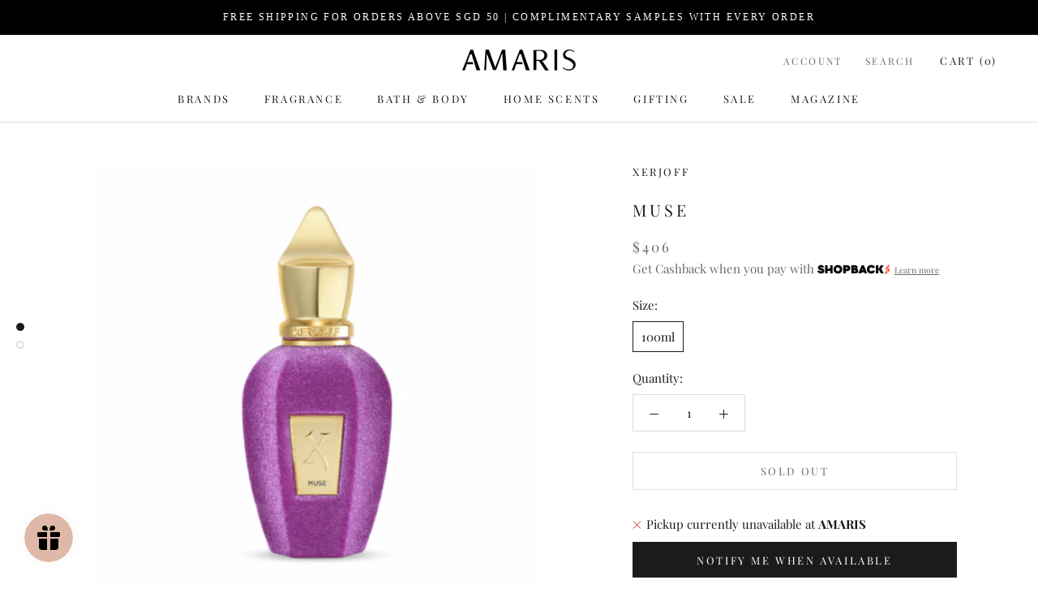

--- FILE ---
content_type: text/html; charset=utf-8
request_url: https://amarisbeauty.com/variants/45510164971837?section_id=store-availability
body_size: 230
content:
<div id="shopify-section-store-availability" class="shopify-section"><div class="store-availability-container" data-section-id="store-availability" data-section-type="store-availability"><div class="store-availability-information">
    <svg focusable="false" class="Icon Icon--store-availability-out-of-stock" viewBox="0 0 11 10" role="presentation">
      <path fill="none" d="M10 9.5l-9-9m9 0l-9 9" stroke="#CB2B2B"></path>
    </svg>

  <!-- MEDIA API (SHOPIFY ICONS) --><div class="store-availability-information-container"><p class="store-availability-information__title">Pickup currently unavailable at <strong>AMARIS</strong></p></div>
    </div>

    <div class="store-availabilities-modal Drawer Drawer--fromRight" aria-hidden="true" tabindex="-1" id="StoreAvailabilityModal-45510164971837">
      <div class="store-availabilities-modal__header Drawer__Header Drawer__Header--bordered Drawer__Header--flexible Drawer__Container">
          <div class="store-availabilities-modal__product-information">
            <h2 class="store-availabilities-modal__product-title Drawer__Title Heading u-h4"></h2>
            <p class="store-availabilities-modal__variant-title">100ml</p>
          </div>

          <button class="store-availabilities-modal__close Drawer__Close Icon-Wrapper--clickable" data-action="close-drawer" data-drawer-id="StoreAvailabilityModal-45510164971837" aria-label="Close"><svg class="Icon Icon--close" role="presentation" viewBox="0 0 16 14">
      <path d="M15 0L1 14m14 0L1 0" stroke="currentColor" fill="none" fill-rule="evenodd"></path>
    </svg></button>
        </div>

        <div class="store-availabilities-list Drawer__Content">
          <div class="Drawer__Main" data-scrollable>
            <div class="Drawer__Container"><div class="store-availability-list__item">
                  <p class="store-availability-list__location"><strong>AMARIS</strong></p>

                  <div class="store-availability-list__item-info">
                    <div class="store-availability-list__stock">
    <svg focusable="false" class="Icon Icon--store-availability-out-of-stock" viewBox="0 0 11 10" role="presentation">
      <path fill="none" d="M10 9.5l-9-9m9 0l-9 9" stroke="#CB2B2B"></path>
    </svg>

  <!-- MEDIA API (SHOPIFY ICONS) -->Pickup currently unavailable
</div>

                    <div class="store-availability-list__contact"><p>290 Orchard Road<br>#03-10/11<br>Singapore 238859<br>Singapore</p>+6569099402
</div>
                  </div>
                </div></div>
          </div>
        </div>
      </div>
    </div></div>


</div>

--- FILE ---
content_type: text/css
request_url: https://merchant.cdn.hoolah.co/amaris-shop-dev.myshopify.com/hoolah-library.css
body_size: 681
content:
.hoolah_collection_widget{line-height:1.3;margin-top:2px}.hoolah_product_widget{line-height:1.2;margin-top:4px}#hoolah-tagline img{display:inline-block;margin-bottom:-1px}@media screen and (max-width: 640px){.hoolah_product_widget #modal-elem{font-size:14px !important}}#shopify-section-recently-viewed-products .flickity-viewport{min-height:380px}.payment_method_hoolah_checkout span.payment_method_icons{display:none !important}#hoolah-learn-more{font-size:70%;margin-left:6px;vertical-align:middle;text-decoration:underline;cursor:pointer}.bold{font-weight:600}#modal-elem img{vertical-align:unset;display:inline}.shopback-checkout-logo{display:inline-block;width:auto;vertical-align:middle;height:26px !important}.shopback-checkout-promo{display:inline-block;width:auto;vertical-align:middle;height:26px !important}

--- FILE ---
content_type: text/javascript
request_url: https://amarisbeauty.com/cdn/shop/t/10/assets/custom.js?v=17882051019682763631620199015
body_size: -841
content:
//# sourceMappingURL=/cdn/shop/t/10/assets/custom.js.map?v=17882051019682763631620199015
